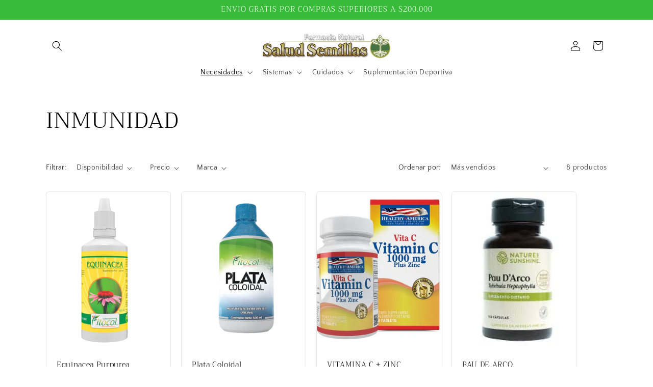

--- FILE ---
content_type: text/css
request_url: https://saludsemillas.com.co/cdn/shop/t/16/assets/codevamon.css?v=25370615977160987901758752389
body_size: -283
content:
@import"https://fonts.googleapis.com/css2?family=Cabin:ital,wght@0,400..700;1,400..700&family=Lato:ital,wght@0,100;0,300;0,400;0,700;0,900;1,100;1,300;1,400;1,700;1,900&display=swap";.actions-i{display:flex;grid-gap:1vw;flex-wrap:wrap;align-items:center;justify-content:space-between;margin-bottom:2rem;margin-top:2rem}.btn-i{border:1px solid!important;color:#000;background:transparent;padding:1rem 2rem!important;border-radius:99rem!important;cursor:pointer!important;transition:all .3s ease-in-out!important;transform:scale(1)}.btn-i:hover{background:#000;color:#fff;transform:scale(1.05)}.fullwidth{width:100%}.cart__consent{margin-bottom:2rem!important}.cart__consent label{display:flex;gap:.5rem;align-items:flex-start;font-size:1.5rem;letter-spacing:0;line-height:1;margin-bottom:1rem}section.pqr-i{padding:5rem 0 10rem}section.pqr-i .card-i{width:500px;max-width:100%;margin:0 auto;border-radius:.5rem;box-shadow:0 .5rem 3rem -1rem #b2c2da;padding:2rem}.form-check-input[type=checkbox]{width:1rem}.form-floating>label{left:.5rem!important}div#pqrReceiptModal{background:#34363bcc}section.pqr-i .card-i .heading *{font-weight:800;font-family:Cabin,sans-serif;text-transform:uppercase}section.pqr-i .card-i .heading{margin-bottom:2rem}
/*# sourceMappingURL=/cdn/shop/t/16/assets/codevamon.css.map?v=25370615977160987901758752389 */


--- FILE ---
content_type: application/x-javascript; charset=utf-8
request_url: https://bundler.nice-team.net/app/shop/status/farmacia-natural-salud-semillas.myshopify.com.js?1768644002
body_size: -362
content:
var bundler_settings_updated='1648046288';